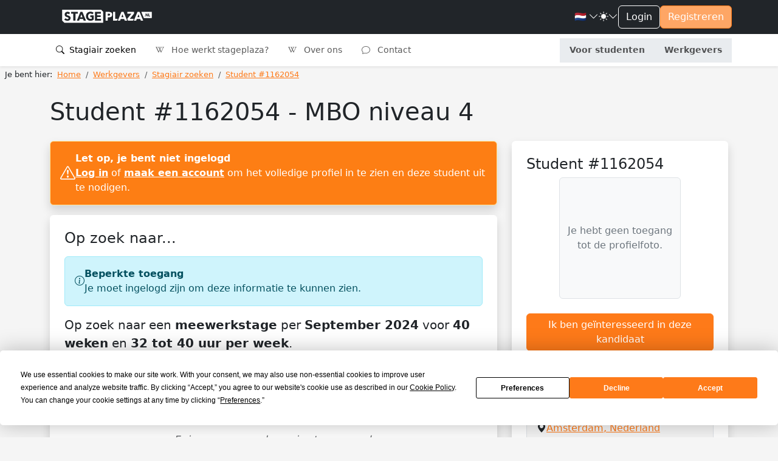

--- FILE ---
content_type: text/html; charset=utf-8
request_url: https://stageplaza.nl/stagiair/1162054/mbo-niveau-4-amsterdam/
body_size: 30079
content:

<!DOCTYPE html>
<html lang="nl" class="h-100" data-bs-theme="light">
    <head>
        <meta charset="utf-8">
        <meta http-equiv="x-ua-Compatible" content="ie=edge">
        
        <title>Stagiair #1162054 : MBO niveau 4  (Amsterdam) - Stageplaza</title>
        
        
        
        <meta name="viewport" content="width=device-width, initial-scale=1">
        <link rel="canonical"
              href="//stageplaza.nl/stagiair/1162054/mbo-niveau-4-amsterdam/">
        <link rel="shortcut icon" href="https://static.stageplaza.nl/favicon.ico">
        <link rel="preconnect" href="https://fonts.gstatic.com">
        <link href="https://fonts.googleapis.com/css2?family=Lato:ital,wght@0,100;0,300;0,400;0,700;0,900;1,100;1,300;1,400;1,700;1,900&display=swap"
              rel="stylesheet">
        <link href="https://static.stageplaza.nl/bundles/stageplaza/main-bf2b69080a16c07c1fa5.css" rel="stylesheet" />
        
        
        
            
            <script>(function(w,d,s,l,i){w[l]=w[l]||[];w[l].push({'gtm.start':
            new Date().getTime(),event:'gtm.js'});var f=d.getElementsByTagName(s)[0],
            j=d.createElement(s),dl=l!='dataLayer'?'&l='+l:'';j.async=true;j.src=
            'https://www.googletagmanager.com/gtm.js?id='+i+dl;f.parentNode.insertBefore(j,f);
            })(window,document,'script','dataLayer','GTM-585QHRP');
            </script>
        
    </head>
    <body hx-headers='{"X-CSRFToken": "vTTHylTS6nYMn9cr3QUZkfcdddc3AFdnpA905p82BiSokOJUzTU8wug5xkDEkcDZ"}' class="h-100">
        <script>var django = {"settings": {"POSTCODE_API_KEY": "NR4vuNLkt97ZZbg2rQ7e627W7M5MCzlh1KFlQaFZ", "DEBUG": false}, "user": {"is_authenticated": false, "type": "anonymous"}, "language": "nl", "partner": {"country": "NL", "code": "SP"}, "i18n": {"texts": {"confirm_title": "Bevestiging vereist", "cancel": "Annuleren", "close": "Sluiten", "confirm": "Bevestigen"}}};</script>
        
            
            <noscript>
                <iframe src="https://www.googletagmanager.com/ns.html?id=GTM-585QHRP"
                        height="0"
                        width="0"
                        style="display:none;
                               visibility:hidden"></iframe>
            </noscript>
        
        
    <div class="d-flex flex-column h-100">
        <div class="flex-shrink-0">
            <header id="header"
                    data-bs-theme="light"
                    class="shadow-sm navbar navbar-expand-lg flex-column align-items-stretch">
                <div class="topbar">
                    <div class="container-fluid">
                        <div class="d-flex justify-content-between">
                            <div class="d-flex justify-content-center align-items-center">
                                <button class="navbar-toggler"
                                        type="button"
                                        data-bs-toggle="collapse"
                                        data-bs-target="#mainNavToggler"
                                        aria-controls="mainNavToggler"
                                        aria-expanded="false"
                                        aria-label="Toggle navigation">
                                    <span class="navbar-toggler-icon"></span>
                                </button>
                                <a class="navbar-brand py-3" href="/">
                                    <img src="https://static.stageplaza.nl/stageplaza/img/logo-icon.svg"
                                         alt="Stageplaza icon"
                                         class="d-block d-lg-none brand-logomark"
                                         width="49"
                                         height="49">
                                    <img src="https://static.stageplaza.nl/stageplaza/img/logo.svg"
                                         alt="Stageplaza logo"
                                         class="d-none d-lg-block brand-logotype"
                                         width="200"
                                         height="32.66">
                                </a>
                            </div>
                            <div class="d-flex align-items-center gap-3">
                                


                                <div class="dropdown">
    <a id="languageDropdown"
       class="nav-link dropdown-toggle arrow-none d-flex align-items-center gap-1"
       data-bs-toggle="dropdown"
       href="#"
       role="button"
       aria-haspopup="false"
       aria-expanded="false">
        <span class="me-0 me-sm-1">
            
                🇳🇱
            
        </span>
        <i class="bi bi-chevron-down"></i>
    </a>
    <div class="dropdown-menu dropdown-menu-end dropdown-menu-animated"
         data-popper-placement="bottom-end"
         aria-labelledby="languageDropdown">
        <a class="dropdown-item apost"
           data-noconfirm
           data-post='{"language": "nl"}'
           href="/i18n/language">
            <span class="me-0 me-sm-1">🇳🇱</span> <span class="align-middle">Nederlands</span>
        </a>
        <a class="dropdown-item apost"
           data-noconfirm
           data-post='{"language": "en"}'
           href="/i18n/language">
            <span class="me-0 me-sm-1">🇬🇧</span> <span class="align-middle">English</span>
        </a>
    </div>
</div>

                                <div class="dropdown arrow-none">
    <button class="nav-link dropdown-toggle arrow-none d-flex align-items-center gap-1"
            id="themeDropdown"
            data-bs-toggle="dropdown"
            aria-haspopup="false"
            aria-expanded="false">
        <i class="bi bi-sun-fill"></i>
        <i class="bi bi-chevron-down"></i>
    </button>
    <div class="dropdown" aria-labelledby="themeDropdown">
        <div class="dropdown-menu dropdown-menu-end dropdown-menu-animated"
             data-popper-placement="bottom-end"
             aria-labelledby="themeDropdown">
            <button type="button"
                    class="dropdown-item d-flex align-items-center"
                    data-bs-theme-value="light"
                    aria-pressed="false">
                <i class="bi bi-sun-fill me-2"></i>
                Light
            </button>
            <button type="button"
                    class="dropdown-item d-flex align-items-center"
                    data-bs-theme-value="dark"
                    aria-pressed="false">
                <i class="bi bi-moon-stars-fill me-2"></i>
                Dark
            </button>
            <button type="button"
                    class="dropdown-item d-flex align-items-center"
                    data-bs-theme-value="auto"
                    aria-pressed="false">
                <i class="bi bi-circle-half me-2"></i>
                Auto
            </button>
        </div>
    </div>
</div>

                                

    
        
    
    <a href="/account/inloggen/" class="btn btn-outline-primary">Login</a>
    <a href="/werkgevers/inschrijven/" class="btn btn-primary d-none d-md-block">Registreren</a>


                            </div>
                        </div>
                    </div>
                </div>
                <div class="container-fluid">
<nav id="mainNav">
    <div class="collapse navbar-collapse" id="mainNavToggler">
        <ul class="navbar-nav me-auto mb-2 mb-lg-0 expandedNav">
            
                
                    
                    
                        <li class="nav-item">
                            <a class="nav-link active"
                               href="/stagiair_zoeken/">
                                <i class="bi bi-search me-1"></i>
                                Stagiair zoeken
                            </a>
                        </li>
                    
                

                
                <li class="nav-item">
                    <a class="nav-link "
                       href="/wiki/">
                        <i class="bi bi-wikipedia me-2"></i>
                        Hoe werkt stageplaza?
                    </a>
                </li>
                <li class="nav-item">
                    <a class="nav-link "
                       href="/over_ons/">
                        <i class="bi bi-wikipedia me-2"></i>
                        Over ons
                    </a>
                </li>
                <li class="nav-item">
                    <a class="nav-link "
                       href="/contact/">
                        <i class="bi bi-chat me-2"></i>
                        Contact
                    </a>
                </li>

                <!-- nieuwe knoppen -->
                <div class="mainToggleVisitor">
                    <li class="nav-item">
                        <a class="nav-link text-center fw-bold "
                        href="/stagiairs/">

                            Voor studenten
                        </a>
                    </li>
                    <li class="nav-item">
                        <a class="nav-link text-center fw-bold "
                        href="/werkgevers/">

                            Werkgevers
                        </a>
                    </li>
                </div>

            
        </ul>
    </div>
</nav>
</div>
            </header>
            <main>
                
                
                
                    
<nav aria-label="breadcrumb" class="py-1 px-2 mb-4">
    
        <ol class="breadcrumb mb-0"
            itemscope
            itemtype="http://schema.org/BreadcrumbList">
            <li class="pe-2">Je bent hier:</li>
            
                <li class="breadcrumb-item "
                    itemprop="itemListElement"
                    itemscope
                    itemtype="http://schema.org/ListItem">
                    <a itemprop="item" href="/">
                        <span itemprop="name">Home</span>
                    </a>
                    <meta itemprop="position" content="1" />
                </li>
            
                <li class="breadcrumb-item "
                    itemprop="itemListElement"
                    itemscope
                    itemtype="http://schema.org/ListItem">
                    <a itemprop="item" href="/werkgevers/">
                        <span itemprop="name">Werkgevers</span>
                    </a>
                    <meta itemprop="position" content="2" />
                </li>
            
                <li class="breadcrumb-item "
                    itemprop="itemListElement"
                    itemscope
                    itemtype="http://schema.org/ListItem">
                    <a itemprop="item" href="/stagiair_zoeken/">
                        <span itemprop="name">Stagiair zoeken</span>
                    </a>
                    <meta itemprop="position" content="3" />
                </li>
            
                <li class="breadcrumb-item active"
                    itemprop="itemListElement"
                    itemscope
                    itemtype="http://schema.org/ListItem">
                    <a itemprop="item" href="/stagiair/1162054/mbo-niveau-4-amsterdam/">
                        <span itemprop="name">Student #1162054</span>
                    </a>
                    <meta itemprop="position" content="4" />
                </li>
            
        </ol>
    
</nav>

                
                
    <div class="container"
         itemscope
         itemtype="http://data-vocabulary.org/Person">
        <div class="row">
            <div class="col">

</div>
        </div>
        <div class="row">
            <div class="col-12">
                <h1 class="mb-4">
                    
                    

    Student #1162054


                    
                        - MBO niveau 4 
                    
                </h1>
            </div>
            <div class="col-lg-4 order-lg-2">
                <div class="d-lg-none">

</div>
                



                
                    
<section id="resume-pi" class="card p-4 shadow mb-4">
    <div class="d-flex justify-content-between align-items-center gap-3 mb-2">
        <h2 class="h4 mb-0 text-truncate">

    Student #1162054

</h2>
        
    </div>
    <div class="mx-auto d-none d-sm-flex mb-4">
        
            <div class="img-placeholder">
                <div class="placeholder-text">Je hebt geen toegang tot de profielfoto.</div>
            </div>
        
    </div>
    

    
    
        
            <a href="/candidates/show_interest/1dc4df28-2ef1-11ef-b0ff-0242ac150007/?mode=default&next=/stagiair/1162054/mbo-niveau-4-amsterdam/"
               class="btn btn-primary mb-4">Ik ben geïnteresseerd in deze kandidaat</a>
        
    


    <ul class="list-group mb-3">
        
        
            <li class="list-group-item">
<div class="d-flex align-items-center gap-3">
    
        <i class="bi bi-gender-female" title="Geslacht"></i>
    
    <div class="flex-grow-1 text-truncate">Vrouw</div>
    
</div>
</li>
        
        
            <li class="list-group-item">
<div class="d-flex align-items-center gap-3">
    <i class="bi bi-cake2-fill" title="Leeftijd"></i>
    <div class="flex-grow-1 text-truncate">19</div>
    
</div>
</li>
        
        
            <li class="list-group-item">
<div class="d-flex align-items-center gap-3">
    <i class="bi bi-geo-alt-fill" title="Adres"></i>
    <div class="flex-grow-1 text-truncate">
        
            
                <a href="https://www.google.nl/maps/place/Amsterdam,+Nederland/"
                   target="_blank"> <span itemprop="address"
       itemscope
       itemtype="http://data-vocabulary.org/Address"> <span itemprop="locality">Amsterdam, Nederland</span> </span> </a>
            
        
    </div>
    
</div>
</li>
        
        
        <li class="list-group-item">
<div class="d-flex align-items-center gap-3">
    <i class="bi bi-bar-chart-fill"
       title="Opleidingsniveau"></i>
    <div class="flex-grow-1 text-truncate">
        
            MBO niveau 4
        
    </div>
    
</div>
</li>
        <li class="list-group-item">
<div class="d-flex align-items-center gap-3">
    <i class="bi bi-mortarboard-fill" title="Opleiding"></i>
    <div class="flex-grow-1 text-truncate">
        
            
        
    </div>
    
</div>
</li>
        
        
            <li class="list-group-item">
<div class="d-flex align-items-center gap-3">
    <i class="bi bi-123" title="Opleidingsjaar"></i>
    <div class="flex-grow-1 text-truncate">1</div>
    
</div>
</li>
        
        <li class="list-group-item">
<div class="d-flex align-items-center gap-3">
    <i class="bi bi-building-fill" title="Schoolnaam"></i>
    <div class="flex-grow-1 text-truncate">
        <span itemprop="affiliation">
            
                
                    
                
            
        </span>
    </div>
    
</div>
</li>
        
<li id="driver-license" class="list-group-item-collapse">
    <div class="list-group-item">
        <div class="d-flex align-items-center gap-3">
            <div>
                
                    <i class="bi bi-x-lg text-danger"></i>
                
            </div>
            <div class="flex-grow-1 text-truncate">
                
                    Ik heb geen rijbewijs
                
            </div>
            
        </div>
    </div>
    
</li>

        
    </ul>
    <div class="row">
        <div class="col">
            <div class="text-center text-muted">
                Laatste login: 2 Juli 2024 11:54
            </div>
        </div>
    </div>
</section>

                
                


                <div class="d-none d-lg-block">
<section class="card p-4 shadow mb-4">
    <div class="d-flex justify-content-between align-items-center mb-3">
        <div>
            <h2 class="h4 mb-0">Nevenactiviteiten</h2>
        </div>
        <div>
            
        </div>
    </div>
    
        
        
        <div class="alert alert-info  d-flex align-items-center gap-3">
    
        <i class="bi bi-info-circle"></i>
    
    <div>
        <div class="fw-bold">Beperkte toegang</div>
        <div>Je moet ingelogd zijn om deze informatie te kunnen zien.</div>
    </div>
</div>

    
</section>
</div>
            </div>
            <div class="col-lg-8 order-lg-1">
                
                
                    
                    
                    
                    
                    <div class="alert alert-warning shadow d-flex align-items-center gap-3">
    
        <i class="bi bi-exclamation-triangle"></i>
    
    <div>
        <div class="fw-bold">Let op, je bent niet ingelogd</div>
        <div><a href="/account/inloggen/">Log in</a> of <a href="/werkgevers/inschrijven/">maak een account</a> om het volledige profiel in te zien en deze student uit te nodigen.</div>
    </div>
</div>

                
                

    <section class="card shadow mb-4">
        <div class="card-body p-4">
            <div class="d-flex justify-content-between align-items-center mb-3">
                <div>
                    <h2 class="h4 mb-0">Op zoek naar...</h2>
                </div>
                <div>
                    
                </div>
            </div>
            
                
                
                <div class="alert alert-info  d-flex align-items-center gap-3">
    
        <i class="bi bi-info-circle"></i>
    
    <div>
        <div class="fw-bold">Beperkte toegang</div>
        <div>Je moet ingelogd zijn om deze informatie te kunnen zien.</div>
    </div>
</div>

            
            <blockquote class="blockquote">
                Op zoek naar een <b>meewerkstage</b> per <b>September 2024</b> voor <b>40 weken</b> en <b>32 tot 40 uur per week</b>.
            </blockquote>
        </div>
    </section>


                


                
<section class="card shadow mb-4">
    <div class="card-body p-4">
        <div class="d-flex justify-content-between align-items-center mb-3">
            <div>
                <h2 class="h4 mb-0">
                    Werkervaring
                </h2>
            </div>
        </div>
        
            <p class="text-center text-muted fst-italic">Er is nog geen werkervaring toegevoegd.</p>
        
    </div>
</section>

                
<section class="card shadow mb-4">
    <div class="card-body p-4">
        <div class="d-flex justify-content-between align-items-center mb-3">
            <div>
                <h2 class="h4 mb-0">Vooropleidingen</h2>
            </div>
            <div>
                
            </div>
        </div>
        
            
            
            <div class="alert alert-info  d-flex align-items-center gap-3">
    
        <i class="bi bi-info-circle"></i>
    
    <div>
        <div class="fw-bold">Beperkte toegang</div>
        <div>Je moet ingelogd zijn om deze informatie te kunnen zien.</div>
    </div>
</div>

        
    </div>
</section>

                
<section class="card shadow mb-4">
    <div class="card-body p-4">
        <div class="d-flex justify-content-between align-items-center mb-3">
            <div>
                <h2 class="h4 mb-0">Kennis, vaardigheden, eigenschappen</h2>
            </div>
            <div>
                
            </div>
        </div>
        <div class="row">
            <div class="col-md-6 col-lg-4">
                <h4 class="h5">Kennis</h4>
                
                    
                        <p class="text-muted fst-italic">Er is nog geen kennis toegevoegd.</p>
                    
                
            </div>
            <div class="col-md-6 col-lg-4">
                <h4 class="h5">Vaardigheden</h4>
                
                    
                        <p class="text-muted fst-italic">Er zijn nog geen vaardigheden toegevoegd.</p>
                    
                
            </div>
            <div class="col-md-6 col-lg-4">
                <h4 class="h5">Karaktereigenschappen</h4>
                
                    
                        <p class="text-muted fst-italic">Er zijn nog geen karaktereigenschappen toegevoegd.</p>
                    
                
            </div>
        </div>
    </div>
</section>

                
<section class="card shadow mb-4">
    <div class="card-body p-4">
        <div class="d-flex justify-content-between align-items-center mb-3">
            <div>
                <h2 class="h4 mb-0">Talen</h2>
            </div>
            <div>
                
            </div>
        </div>
        
            <div class="p-2 border rounded hover-bg-primary mb-2">
                <h4 class="h5 fw-bold mb-0">Bulgaars</h4>
                <div>Moedertaal of tweetalig</div>
            </div>
        
            <div class="p-2 border rounded hover-bg-primary mb-2">
                <h4 class="h5 fw-bold mb-0">Nederlands</h4>
                <div>Professionele werkvaardigheid</div>
            </div>
        
            <div class="p-2 border rounded hover-bg-primary mb-2">
                <h4 class="h5 fw-bold mb-0">Turks</h4>
                <div>Beperkte werkvaardigheid</div>
            </div>
        
            <div class="p-2 border rounded hover-bg-primary ">
                <h4 class="h5 fw-bold mb-0">Engels</h4>
                <div>Beperkte werkvaardigheid</div>
            </div>
        
    </div>
</section>

                <div class="d-lg-none">
<section class="card p-4 shadow mb-4">
    <div class="d-flex justify-content-between align-items-center mb-3">
        <div>
            <h2 class="h4 mb-0">Nevenactiviteiten</h2>
        </div>
        <div>
            
        </div>
    </div>
    
        
        
        <div class="alert alert-info  d-flex align-items-center gap-3">
    
        <i class="bi bi-info-circle"></i>
    
    <div>
        <div class="fw-bold">Beperkte toegang</div>
        <div>Je moet ingelogd zijn om deze informatie te kunnen zien.</div>
    </div>
</div>

    
</section>
</div>
            </div>
        </div>
        <div class="row">
            <div class="col">

</div>
        </div>
    </div>
    
<div id="blocked-dialog" class="modal" tabindex="-1" role="dialog">
    <div class="modal-dialog" role="document">
        <div class="modal-content">
            <div class="modal-header">
                <h5 class="modal-title">Plaats nu je vacature</h5>
                <button id="close-blocked-dialog"
                        type="button"
                        class="btn-close"
                        data-bs-dismiss="modal"
                        aria-label="Close"></button>
            </div>
            <div class="modal-body">
                <p class="lead text-center">
                    
                        Het vinden van stagiairs begint bij Stageplaza. Plaats nu je stagevacature en profiteer van de volgende voordelen:
                    
                </p>
                
<ul class="list-unstyled d-inline-block text-start ps-3">
    <li class="lead">
        <i class="bi bi-check-lg text-success"></i>
        Stagiairs van alle niveaus en opleidingen
    </li>
    <li class="lead">
        <i class="bi bi-check-lg text-success"></i>
        Grootste database van Nederland
    </li>
    <li class="lead">
        <i class="bi bi-check-lg text-success"></i>
        Persoonlijke ondersteuning bij het werven van stagiairs
    </li>
    <li class="lead">
        <i class="bi bi-check-lg text-success"></i>
        Nodig kandidaten uit met één druk op de knop
    </li>
</ul>

                <div class="text-center">
                    <a href="/werkgevers/inschrijven/"
                       class="btn btn-primary btn-lg">Plaats vacature</a>
                </div>
            </div>
        </div>
    </div>
</div>


            </main>
        </div>
        
<div class="mt-auto">
  <footer id="footer" class="pt-4 pb-3" data-bs-theme="light">
    <div class="container">
      <div class="row justify-content-center">
        <div class="col-6 col-md-3 mb-3">
<h5>Studenten</h5>
<ul class="nav flex-column">
    <li class="nav-item mb-2">
        <a href="/stagiairs/inschrijven/" class="nav-link p-0">Inschrijven</a>
    </li>
    <li class="nav-item mb-2">
        <a href="/stage_zoeken/" class="nav-link p-0">Stage zoeken</a>
    </li>
    
    <li class="nav-item mb-2">
        <a href="/stagiairs/veelgestelde-vragen/" class="nav-link p-0">Veelgestelde vragen</a>
    </li>
</ul>
</div>
        <div class="col-6 col-md-3 mb-3">
<h5>Werkgevers</h5>
<ul class="nav flex-column">
    <li class="nav-item mb-2">
        <a href="/werkgevers/inschrijven/" class="nav-link p-0">Plaats vacature</a>
    </li>
    <li class="nav-item mb-2">
        <a href="/stagiair_zoeken/" class="nav-link p-0">Stagiair zoeken</a>
    </li>
    
        <li class="nav-item mb-2">
            <a href="/stagiair_zoeken/internationaal/"
               class="nav-link p-0">Internationale stagiairs</a>
        </li>
    
    <li class="nav-item mb-2">
        <a href="/werkgevers/veelgestelde-vragen/" class="nav-link p-0">Veelgestelde vragen</a>
    </li>
</ul>
</div>
        <div class="col-6 col-md-3 mb-3">
<h5>Wiki</h5>
<ul class="nav flex-column">
    <li class="nav-item mb-2">
        <a href="/wiki/" class="nav-link p-0">Stage wiki</a>
    </li>
    
        <li class="nav-item mb-2">
            <a href="/wiki/voorbeeld_cv/" class="nav-link p-0">Voorbeeld CV</a>
        </li>
        <li class="nav-item mb-2">
            <a href="/wiki/voorbeeld_sollicitatiebrief/"
               class="nav-link p-0">Voorbeeld Sollicitatiebrief</a>
        </li>
        <li class="nav-item mb-2">
            <a href="/wiki/sollicitatiegesprek_stage/"
               class="nav-link p-0">Sollicitatiegesprek</a>
        </li>
    
</ul>
</div>
        <div class="col-6 col-md-3 mb-3">
<h5>Over ons</h5>
<ul class="nav flex-column">
    <li class="nav-item mb-2">
        <a href="/over_ons/" class="nav-link p-0" rel="nofollow">Over ons</a>
    </li>
    <li class="nav-item mb-2">
        <a href="/blog/" class="nav-link p-0">Blog</a>
    </li>
    <li class="nav-item mb-2">
        <a href="/contact/" class="nav-link p-0" rel="nofollow">Contact</a>
    </li>
</ul>
</div>
      </div>
      
<div class="h6 mb-3 text-center">
    Stageplaza is onderdeel van de CareerPlaza Group
</div>
<div class="d-flex justify-content-between align-items-center gap-3 flex-wrap">
    <a href="https://careerplazagroup.com/">
        <img src="https://static.stageplaza.nl/img/logos/careerplaza.svg" width="auto" height="24" alt="CareerPlaza Group" class="filter-white mb-3">
    </a>
    
    
        <a href="https://bijbaanplaza.nl">
            <img src="https://static.stageplaza.nl/img/logos/bijbaanplaza.svg" width="auto" height="24" alt="Bijbaanplaza" class="filter-white mb-3">
        </a>
    
    
        <a href="https://startersplaza.nl">
            <img src="https://static.stageplaza.nl/img/logos/startersplaza.svg" width="auto" height="24" alt="Startersplaza" class="filter-white mb-3">
        </a>
    
    
        <a href="https://globalplacement.com">
            <img src="https://static.stageplaza.nl/img/logos/globalplacement.svg" width="auto" height="21" alt="Globalplacement" class="filter-white mb-3">
        </a>
    
    
        <a href="https://globalworkjourney.com">
            <img src="https://static.stageplaza.nl/img/logos/globalworkjourney.svg" width="auto" height="21" alt="Globalplacement" class="filter-white mb-3">
        </a>
    
</div>

      <div class="d-flex flex-column flex-lg-row justify-content-between pt-4 border-top">
        <ul class="list-unstyled d-flex justify-content-center justify-content-lg-left">
    <li class="ms-3">
        <a href="https://www.youtube.com/stageplaza"
           rel="publisher nofollow"
           target="_blank"
           class="text-light">
            <i class="bi bi-youtube h4"></i>
            <span class="visually-hidden">YouTube</span>
        </a>
    </li>
    <li class="ms-3">
        <a href="https://www.linkedin.com/company/stageplaza.nl"
           rel="publisher nofollow"
           target="_blank"
           class="text-light">
            <i class="bi bi-linkedin h4"></i>
            <span class="visually-hidden">LinkedIn</span>
        </a>
    </li>
    <li class="ms-3">
        <a href="https://twitter.com/Stageplaza"
           rel="publisher nofollow"
           target="_blank"
           class="text-light">
            <i class="bi bi-twitter-x h4"></i>
            <span class="visually-hidden">Twitter X</span>
        </a>
    </li>
    <li class="ms-3">
        <a href="https://www.facebook.com/stageplaza"
           rel="publisher nofollow"
           target="_blank"
           class="text-light">
            <i class="bi bi-facebook h4"></i>
            <span class="visually-hidden">Facebook</span>
        </a>
    </li>
</ul>

        
<div class="text-center text-lg-left">
    <span class="pe-2 d-block d-lg-inline">
        © 1998 – 2026 CareerPlaza Group B.V.
    </span>
    <a href="/beleid/voorwaarden/" class="pe-2">Algemene voorwaarden</a>
    <a href="/beleid/privacy/" class="pe-2">Privacybeleid</a>
    <a href="/beleid/cookies/" class="pe-2">Cookiebeleid</a>
</div>

      </div>
    </div>
  </footer>
</div>

    </div>

        <script src="https://static.stageplaza.nl/bundles/stageplaza/main-bf2b69080a16c07c1fa5.js" ></script>
        <script async src="https://maps.googleapis.com/maps/api/js?key=AIzaSyDsHip6KQ9RqJXAhiTMynWDurtO01qWSF8&libraries=places&callback=googleMapsCallback&language=nl">
        </script>
        <script src="https://unpkg.com/htmx.org@1.9.11/dist/htmx.min.js"></script>

        <script type="text/javascript">window.userType( "candidate" , 2 );</script>
        
    
        
    <script type="text/javascript">window.viewPublicIntern({ personId: 1162054 });</script>

        


        
        
    </body>
</html>
